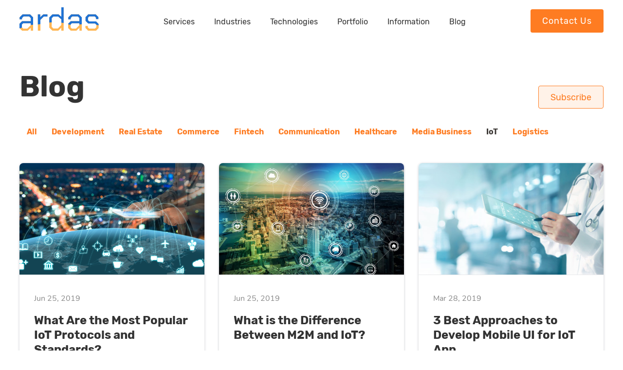

--- FILE ---
content_type: text/html; charset=UTF-8
request_url: https://ardas-it.com/blog?blogCategory=iot&page=2
body_size: 10696
content:

    
<!DOCTYPE html>
<html>
    <head>
                        <meta charset="UTF-8" />
            <meta name="viewport" content="width=device-width, initial-scale=1.0,  minimum-scale=1.0, maximum-scale=1.0, user-scalable=no">
            <meta name="format-detection" content="telephone=no">        

    <link rel="canonical" href="https://ardas-it.com/blog"  />
<meta name="description" content="Blog posts list…" />
<meta name="abstract" content="Blog posts list…" />
<meta name="summary" content="Blog posts list…" />
<meta name="url" content="https://ardas-it.com" />
<meta name="identifier-URL" content="https://ardas-it.com" />
<meta name="original-source" content="https://ardas-it.com/blog?blogCategory=iot&page=2" />
<meta name="author" content="Ardas International Inc." />
<meta name="owner" content="Ardas International Inc." />
<meta name="copyright" content="Ardas International Inc." />
<meta name="robots" content="index, follow" />
<meta property="og:title" content="Blog" />
<meta property="twitter:title" content="Blog" />
<meta property="og:description" content="Blog posts list…" />
<meta property="twitter:description" content="Blog posts list…" />
<meta property="og:url" content="https://ardas-it.com/blog?blogCategory=iot&page=2" />
<meta property="og:site_name" content="Ardas Group Software Development" />
<meta property="twitter:site" content="Ardas Group Software Development" />
<meta property="twitter:creator" content="Ardas International Inc." />
<meta property="og:phone_number" content="+380934093246" />

    <meta name="facebook-domain-verification" content="l6ckxp1l4pdm6up7ugpb9mmjr7y4nz" />
    <meta name="p:domain_verify" content="32da1abbe8811f3e83465cfb8704f085"/>
    <meta name="msvalidate.01" content="6534C2DB99129E2578D4B9A81970728A" />
        <title>Blog page-2</title>
        <link rel="icon" type="image/x-icon" href="/favicon.ico" />
       
                    <link rel="preload" as="font" href="/fonts/Rubik-Regular.woff2" crossorigin="anonymous">
            <link rel="preload" as="font" href="/fonts/Nunito-Regular.woff2" crossorigin="anonymous">
            <link rel="preload" as="font" href="/fonts/Rubik-Bold.woff2" crossorigin="anonymous">
        
        
                    <link href="/css/main-desktop.css" rel="stylesheet" type="text/css" media="all"/>
        
                                    <link href="/css/aos.css" rel="stylesheet" type="text/css" media="all"/>
                    
        
                                    <link rel="preload" href="/css/top-blog.css" as="style">
                <link href="/css/top-blog.css" rel="stylesheet" type="text/css" media="all"/>
            
        
        
        
                    <link href="/css/main-front.css" rel="preload" as="style" type="text/css" media="all"/>
        
                    <link href="/css/main-desktop.css" rel="stylesheet" type="text/css" media="all"/>
        
                    <script src="/js/main-front.js" async></script>
                <script type="text/javascript">
            (function(c,l,a,r,i,t,y){
                c[a]=c[a]||function(){(c[a].q=c[a].q||[]).push(arguments)};
                t=l.createElement(r);t.async=1;t.src="https://www.clarity.ms/tag/"+i;
                y=l.getElementsByTagName(r)[0];y.parentNode.insertBefore(t,y);
            })(window, document, "clarity", "script", "8k16tvkv8b");
        </script>

                           <link rel="preload" href="/js/main-front.js" as="script" type="text/css" media="all"/>
            <link rel="preload" href="/js/main-dynamic.js" as="script" type="text/css" media="all"/>
            <link rel="preload" href="/js/onepage.js" as="script" type="text/css" media="all"/>

            <!-- Google Tag Manager -->
            <script>(function(w,d,s,l,i){w[l]=w[l]||[];w[l].push({'gtm.start':
                        new Date().getTime(),event:'gtm.js'});var f=d.getElementsByTagName(s)[0],
                    j=d.createElement(s),dl=l!='dataLayer'?'&l='+l:'';j.async=true;j.src=
                    'https://www.googletagmanager.com/gtm.js?id='+i+dl;f.parentNode.insertBefore(j,f);
                })(window,document,'script','dataLayer','GTM-W3JL8B8');</script>
            <!-- End Google Tag Manager -->

            <script src='https://www.influ2.com/tracker?clid=ee3aa5cf-a39e-4634-a745-0fc660e60761' async></script>
                
                                    <link rel="prev" href="/blog?blogCategory=iot">
                <link rel="next" href="/blog?blogCategory=iot&amp;page=3">
    
    </head>
    <body class=" body-desktop default">
       
                    <!-- Google Tag Manager (noscript) -->
        <noscript><iframe src="https://www.googletagmanager.com/ns.html?id=GTM-W3JL8B8"
        height="0" width="0" style="display:none;visibility:hidden"></iframe></noscript>
        <!-- End Google Tag Manager (noscript) -->
                    <div id="main-wrapper" class="main-wrapper" ng-app="frontApp" ng-controller="FrontAppController as vm">
                <div class="mobile-menu-wrapper" data-ardas-mobile-menu>
                <div id="mobile-menu-shadow" class="mobile-menu-shadow" data-ng-class="{'visible': isMenuActive}" data-ng-click="isMenuActive = false"></div>

            <!-- Push Wrapper -->
            <!-- mp-menu -->
<nav id="mp-menu" class="mp-menu" style="left: -320px; position: fixed" data-ng-class="{'active': isMenuActive}">
    <div class="mp-level active">
        <div class="mp-top-bar">
            <div class="btn-cross" data-ng-click="isMenuActive = false"></div>
            <a href="/" class="home-logo"><img alt="Ardas Web Team" width="163" height="48" title="Ardas Web Team" src="/images/LOGO_Ardas_Ukraine.svg"></a>

        </div>
        <ul itemscope itemtype="http://www.schema.org/SiteNavigationElement" class="mp-level-list">
                        <li class="icon icon-arrow-left" data-ardas-mobile-menu-item>
                <a  class="icon" data-ng-click="isLevelActive = true" >
                                                                        <svg viewBox="0 0 42 42"><use xlink:href="#arrow-right-icon"></use></svg>
                                                                Services
                </a>
                                    <div class="mp-level" data-ng-class="{'active': isLevelActive}">
                        <a class="mp-back" data-ng-click="isLevelActive = false">
                            <svg viewBox="3 0 42 42"><use xlink:href="#arrow-left-icon"></use></svg>
                            Services
                        </a>
                        <ul>
                                                            <li><a class="  hidden " href="">Development Services</a></li>
                                                                    <li><a class="" href="/saas-development">SaaS development</a></li>
                                                                    <li><a class="" href="/mvp-development">Startup, MVP development</a></li>
                                                                    <li><a class="" href="/dedicated-software-development-team">Dedicated development team</a></li>
                                                                    <li><a class="" href="/custom-software-development">Custom software development</a></li>
                                                                    <li><a class="" href="/ai-consulting">AI consulting</a></li>
                                                                    <li><a class="" href="/ai-development-services">AI development</a></li>
                                                                    <li><a class="" href="/iot-development">IoT development</a></li>
                                                                                            <li><a class="  hidden " href="">Support &amp; Management</a></li>
                                                                    <li><a class="" href="/devops-services">DevOps services</a></li>
                                                                    <li><a class="" href="/cloud-optimization">Cloud optimization</a></li>
                                                                    <li><a class="" href="/cloud-migration">Cloud migration</a></li>
                                                                    <li><a class="" href="/data-science-services">Data science services</a></li>
                                                                    <li><a class="" href="/machine-learning-services">Machine learning services</a></li>
                                                                    <li><a class="" href="/ai-enterprise">Enterprise AI</a></li>
                                                                    <li><a class="" href="/quality-assurance-services">Quality assurance</a></li>
                                                                                            <li><a class="  hidden " href="">Strategy &amp; Design</a></li>
                                                                    <li><a class="" href="/product-discovery">Product discovery</a></li>
                                                                    <li><a class="" href="/front-end-ui-ux-design">UI/UX design</a></li>
                                                                    <li><a class="" href="/business-analysis">Business analysis</a></li>
                                                                                    </ul>
                    </div>
                            </li>
                        <li class="icon icon-arrow-left" data-ardas-mobile-menu-item>
                <a  class="icon" data-ng-click="isLevelActive = true" >
                                                                        <svg viewBox="0 0 42 42"><use xlink:href="#arrow-right-icon"></use></svg>
                                                                Industries
                </a>
                                    <div class="mp-level" data-ng-class="{'active': isLevelActive}">
                        <a class="mp-back" data-ng-click="isLevelActive = false">
                            <svg viewBox="3 0 42 42"><use xlink:href="#arrow-left-icon"></use></svg>
                            Industries
                        </a>
                        <ul>
                                                            <li><a class=" " href="/fintech-development">Fintech</a></li>
                                                                                            <li><a class=" " href="/transportation-logistics-software-development">Logistics</a></li>
                                                                                            <li><a class=" " href="/real-estate">Real estate</a></li>
                                                                                            <li><a class=" " href="/telecom">Telecom</a></li>
                                                                                            <li><a class=" " href="/healthcare">Healthcare</a></li>
                                                                                            <li><a class=" " href="/media-business">Media Business</a></li>
                                                                                            <li><a class=" " href="/retail-commerce">Retail &amp; Commerce</a></li>
                                                                                            <li><a class=" " href="/cross-platform-social-game-developments">Games &amp; Entertainment</a></li>
                                                                                            <li><a class=" " href="/elearning">eLearning</a></li>
                                                                                    </ul>
                    </div>
                            </li>
                        <li class="icon icon-arrow-left" data-ardas-mobile-menu-item>
                <a  class="icon" data-ng-click="isLevelActive = true" >
                                                                        <svg viewBox="0 0 42 42"><use xlink:href="#arrow-right-icon"></use></svg>
                                                                Technologies
                </a>
                                    <div class="mp-level" data-ng-class="{'active': isLevelActive}">
                        <a class="mp-back" data-ng-click="isLevelActive = false">
                            <svg viewBox="3 0 42 42"><use xlink:href="#arrow-left-icon"></use></svg>
                            Technologies
                        </a>
                        <ul>
                                                            <li><a class=" " href="/custom-java-development-services ">Java Development</a></li>
                                                                                            <li><a class=" " href="/front-end-development-services">Front-End</a></li>
                                                                                            <li><a class=" " href="/angular-development-services">Angular</a></li>
                                                                                            <li><a class=" " href="/react-js-development-services">React</a></li>
                                                                                            <li><a class=" " href="/vue-js-development-services">Vue.js</a></li>
                                                                                            <li><a class=" " href="/technologies">All technologies</a></li>
                                                                                    </ul>
                    </div>
                            </li>
                        <li class="icon icon-arrow-left" data-ardas-mobile-menu-item>
                <a  itemprop="url" href="/portfolio" >
                                        Portfolio
                </a>
                            </li>
                        <li class="icon icon-arrow-left" data-ardas-mobile-menu-item>
                <a  class="icon" data-ng-click="isLevelActive = true" >
                                                                        <svg viewBox="0 0 42 42"><use xlink:href="#arrow-right-icon"></use></svg>
                                                                Information
                </a>
                                    <div class="mp-level" data-ng-class="{'active': isLevelActive}">
                        <a class="mp-back" data-ng-click="isLevelActive = false">
                            <svg viewBox="3 0 42 42"><use xlink:href="#arrow-left-icon"></use></svg>
                            Information
                        </a>
                        <ul>
                                                            <li><a class=" " href="/about-us">About us</a></li>
                                                                                            <li><a class=" " href="/open-positions">Сareers</a></li>
                                                                                            <li><a class=" " href="/partnership">Partnership</a></li>
                                                                                    </ul>
                    </div>
                            </li>
                        <li class="icon icon-arrow-left" data-ardas-mobile-menu-item>
                <a  itemprop="url" href="/blog" >
                                                                                    Blog
                </a>
                                    <div class="mp-level" data-ng-class="{'active': isLevelActive}">
                        <a class="mp-back" data-ng-click="isLevelActive = false">
                            <svg viewBox="3 0 42 42"><use xlink:href="#arrow-left-icon"></use></svg>
                            Blog
                        </a>
                        <ul>
                                                            <li><a class=" " href="/blog">All</a></li>
                                                                                            <li><a class=" " href="/blog?blogCategory=e-commerce">Commerce</a></li>
                                                                                            <li><a class=" " href="/blog?blogCategory=fintech">Fintech</a></li>
                                                                                            <li><a class=" " href="/blog?blogCategory=logistics">Logistics</a></li>
                                                                                            <li><a class=" " href="/blog?blogCategory=healthcare">Healthcare</a></li>
                                                                                            <li><a class=" " href="/blog?blogCategory=communication">Communication</a></li>
                                                                                            <li><a class=" " href="/blog?blogCategory=real_estate">Real Estate</a></li>
                                                                                            <li><a class=" " href="/blog?blogCategory=media_business">Media  Business</a></li>
                                                                                            <li><a class=" " href="/blog?blogCategory=iot">IoT</a></li>
                                                                                            <li><a class=" " href="/blog?blogCategory=development">Development</a></li>
                                                                                    </ul>
                    </div>
                            </li>
                        <li itemprop="name" class="icon icon-arrow-left contact-us-menu-item">
                <a itemprop="url" class="" href="https://ardas-it.com/contact-us">Contact Us</a>
            </li>
        </ul>
    </div>
</nav>





<!-- /mp-menu -->


                                                    <header id="global-header">
    <div class="container">
        <a id="menu-trigger" class="menu-trigger" data-ng-click="isMenuActive = true">
            <svg viewBox="0 3 42 36" class="icon menu-icon">
                <use xlink:href="#menu-icon" x="0" y="0" width="42" height="42"></use>
            </svg>
        </a>

        <a class="header-logo" href="/">
            <img alt="Ardas Web Team" title="Ardas Web Team" width="124" height="35" src="/images/LOGO_Ardas_Ukraine.svg">

        </a>

        <nav id="header-menu">
    <ul class="sf-menu" itemscope itemtype="http://www.schema.org/SiteNavigationElement">
                    
        <li itemprop="name" class="">
            <a itemprop="url" class="header-menu_link" href= /# >Services</a>
                                            <ul style="display: none;"  class="header-menu_category_wrap" >
                                                                        <li class="header-menu_category">
                                <ul>
                                    <li class="header-menu_category-name">Development Services</li>
                                                                            <li class="">
                                            <a  class="header-menu_under-link" href="/saas-development">SaaS development</a>
                                        </li>
                                                                            <li class="">
                                            <a  class="header-menu_under-link" href="/mvp-development">Startup, MVP development</a>
                                        </li>
                                                                            <li class="">
                                            <a  class="header-menu_under-link" href="/dedicated-software-development-team">Dedicated development team</a>
                                        </li>
                                                                            <li class="">
                                            <a  class="header-menu_under-link" href="/custom-software-development">Custom software development</a>
                                        </li>
                                                                            <li class="">
                                            <a  class="header-menu_under-link" href="/ai-consulting">AI consulting</a>
                                        </li>
                                                                            <li class="">
                                            <a  class="header-menu_under-link" href="/ai-development-services">AI development</a>
                                        </li>
                                                                            <li class="">
                                            <a  class="header-menu_under-link" href="/iot-development">IoT development</a>
                                        </li>
                                                                    </ul>
                            </li>
                                                                                                <li class="header-menu_category">
                                <ul>
                                    <li class="header-menu_category-name">Support &amp; Management</li>
                                                                            <li class="">
                                            <a  class="header-menu_under-link" href="/devops-services">DevOps services</a>
                                        </li>
                                                                            <li class="">
                                            <a  class="header-menu_under-link" href="/cloud-optimization">Cloud optimization</a>
                                        </li>
                                                                            <li class="">
                                            <a  class="header-menu_under-link" href="/cloud-migration">Cloud migration</a>
                                        </li>
                                                                            <li class="">
                                            <a  class="header-menu_under-link" href="/data-science-services">Data science services</a>
                                        </li>
                                                                            <li class="">
                                            <a  class="header-menu_under-link" href="/machine-learning-services">Machine learning services</a>
                                        </li>
                                                                            <li class="">
                                            <a  class="header-menu_under-link" href="/ai-enterprise">Enterprise AI</a>
                                        </li>
                                                                            <li class="">
                                            <a  class="header-menu_under-link" href="/quality-assurance-services">Quality assurance</a>
                                        </li>
                                                                    </ul>
                            </li>
                                                                                                <li class="header-menu_category">
                                <ul>
                                    <li class="header-menu_category-name">Strategy &amp; Design</li>
                                                                            <li class="">
                                            <a  class="header-menu_under-link" href="/product-discovery">Product discovery</a>
                                        </li>
                                                                            <li class="">
                                            <a  class="header-menu_under-link" href="/front-end-ui-ux-design">UI/UX design</a>
                                        </li>
                                                                            <li class="">
                                            <a  class="header-menu_under-link" href="/business-analysis">Business analysis</a>
                                        </li>
                                                                    </ul>
                            </li>
                                                            </ul>
            
        </li>
                    
        <li itemprop="name" class="">
            <a itemprop="url" class="header-menu_link" href= /# >Industries</a>
                                            <ul style="display: none;" >
                                                                        <li class="">
                                <a  class="header-menu_under-link" href="/fintech-development">Fintech</a>
                            </li>
                                                                                                <li class="">
                                <a  class="header-menu_under-link" href="/transportation-logistics-software-development">Logistics</a>
                            </li>
                                                                                                <li class="">
                                <a  class="header-menu_under-link" href="/real-estate">Real estate</a>
                            </li>
                                                                                                <li class="">
                                <a  class="header-menu_under-link" href="/telecom">Telecom</a>
                            </li>
                                                                                                <li class="">
                                <a  class="header-menu_under-link" href="/healthcare">Healthcare</a>
                            </li>
                                                                                                <li class="">
                                <a  class="header-menu_under-link" href="/media-business">Media Business</a>
                            </li>
                                                                                                <li class="">
                                <a  class="header-menu_under-link" href="/retail-commerce">Retail &amp; Commerce</a>
                            </li>
                                                                                                <li class="">
                                <a  class="header-menu_under-link" href="/cross-platform-social-game-developments">Games &amp; Entertainment</a>
                            </li>
                                                                                                <li class="">
                                <a  class="header-menu_under-link" href="/elearning">eLearning</a>
                            </li>
                                                            </ul>
            
        </li>
                    
        <li itemprop="name" class="">
            <a itemprop="url" class="header-menu_link" href= /# >Technologies</a>
                                            <ul style="display: none;" >
                                                                        <li class="">
                                <a  class="header-menu_under-link" href="/custom-java-development-services ">Java Development</a>
                            </li>
                                                                                                <li class="">
                                <a  class="header-menu_under-link" href="/front-end-development-services">Front-End</a>
                            </li>
                                                                                                <li class="">
                                <a  class="header-menu_under-link" href="/angular-development-services">Angular</a>
                            </li>
                                                                                                <li class="">
                                <a  class="header-menu_under-link" href="/react-js-development-services">React</a>
                            </li>
                                                                                                <li class="">
                                <a  class="header-menu_under-link" href="/vue-js-development-services">Vue.js</a>
                            </li>
                                                                                                <li class="">
                                <a  class="header-menu_under-link" href="/technologies">All technologies</a>
                            </li>
                                                            </ul>
            
        </li>
                    
        <li itemprop="name" class="">
            <a itemprop="url" class="header-menu_link" href= /portfolio >Portfolio</a>
            
        </li>
                    
        <li itemprop="name" class="">
            <a itemprop="url" class="header-menu_link" href= /# >Information</a>
                                            <ul style="display: none;" >
                                                                        <li class="">
                                <a  class="header-menu_under-link" href="/about-us">About us</a>
                            </li>
                                                                                                <li class="">
                                <a  class="header-menu_under-link" href="/open-positions">Сareers</a>
                            </li>
                                                                                                <li class="">
                                <a  class="header-menu_under-link" href="/partnership">Partnership</a>
                            </li>
                                                            </ul>
            
        </li>
                    
        <li itemprop="name" class="">
            <a itemprop="url" class="header-menu_link" href= /blog >Blog</a>
                                            <ul style="display: none;" >
                                                                        <li class="">
                                <a  class="header-menu_under-link" href="/blog">All</a>
                            </li>
                                                                                                <li class="">
                                <a  class="header-menu_under-link" href="/blog?blogCategory=e-commerce">Commerce</a>
                            </li>
                                                                                                <li class="">
                                <a  class="header-menu_under-link" href="/blog?blogCategory=fintech">Fintech</a>
                            </li>
                                                                                                <li class="">
                                <a  class="header-menu_under-link" href="/blog?blogCategory=logistics">Logistics</a>
                            </li>
                                                                                                <li class="">
                                <a  class="header-menu_under-link" href="/blog?blogCategory=healthcare">Healthcare</a>
                            </li>
                                                                                                <li class="">
                                <a  class="header-menu_under-link" href="/blog?blogCategory=communication">Communication</a>
                            </li>
                                                                                                <li class="">
                                <a  class="header-menu_under-link" href="/blog?blogCategory=real_estate">Real Estate</a>
                            </li>
                                                                                                <li class="">
                                <a  class="header-menu_under-link" href="/blog?blogCategory=media_business">Media  Business</a>
                            </li>
                                                                                                <li class="">
                                <a  class="header-menu_under-link" href="/blog?blogCategory=iot">IoT</a>
                            </li>
                                                                                                <li class="">
                                <a  class="header-menu_under-link" href="/blog?blogCategory=development">Development</a>
                            </li>
                                                            </ul>
            
        </li>
            </ul>
</nav>




        <div itemprop="name" class=" contact-us-menu-item">
            <a itemprop="url" href="https://ardas-it.com/contact-us" class="contact-us-link">Contact Us</a>
        </div>
    </div>
</header>
                        
                        <main>
                                                            <header class="clearfix blog-list-header has-header-indent">
        <div class="container">
            <div class="row equal">
                <div class="col-lg-12 col-md-12 col-sm-12 col-xs-12">
                    <div class="section-promo promo" id="promo-header">
                        <h1 class="pt-8 pt-md-16">Blog</h1>

                                                    <a class="page-button-secondary subscribe-button" href="javascript:void(0)" ng-click="vm.openSubscribePopup()">Subscribe</a>
                                            </div>
                </div>
            </div>
        </div>
    </header>

    <section class="blog-menu">
        <div class="container">
            <div class="row">
                <div class="col-lg-12 col-md-12 col-sm-12 col-xs-12">
                    <div class="blog-menu-list-wrap">
                        <div class="blog-menu-list">

                            <div class="list__item ">
                                <div class="list__item-li">
                                    <a href="/blog">All</a>
                                </div>
                            </div>
                                                            <div class="list__item ">
                                    <div class="list__item-li">
                                                                                <a href="/blog?blogCategory=development">Development</a>
                                    </div>
                                </div>
                                                            <div class="list__item ">
                                    <div class="list__item-li">
                                                                                <a href="/blog?blogCategory=real_estate">Real Estate</a>
                                    </div>
                                </div>
                                                            <div class="list__item ">
                                    <div class="list__item-li">
                                                                                <a href="/blog?blogCategory=commerce">Commerce</a>
                                    </div>
                                </div>
                                                            <div class="list__item ">
                                    <div class="list__item-li">
                                                                                <a href="/blog?blogCategory=fintech">Fintech</a>
                                    </div>
                                </div>
                                                            <div class="list__item ">
                                    <div class="list__item-li">
                                                                                <a href="/blog?blogCategory=communication">Communication</a>
                                    </div>
                                </div>
                                                            <div class="list__item ">
                                    <div class="list__item-li">
                                                                                <a href="/blog?blogCategory=healthcare">Healthcare</a>
                                    </div>
                                </div>
                                                            <div class="list__item ">
                                    <div class="list__item-li">
                                                                                <a href="/blog?blogCategory=media_business">Media  Business</a>
                                    </div>
                                </div>
                                                            <div class="list__item active">
                                    <div class="list__item-li">
                                                                                <a href="/blog?blogCategory=iot">IoT</a>
                                    </div>
                                </div>
                                                            <div class="list__item ">
                                    <div class="list__item-li">
                                                                                <a href="/blog?blogCategory=logistics">Logistics</a>
                                    </div>
                                </div>
                            
                        </div>
                    </div>
                </div>
            </div>
        </div>
    </section>
    <section id="section-content" class="main-section post posts-list">
        <div class="container">
            <div class="row">
                <div class="col-lg-12 col-md-12 col-sm-12 col-xs-12">
                    <div class="blog-list">
                        <div id="data-container">
                                                        <div class="row blog-grid ">
                                                                                                                    <div class="col-md-4 col-sm-6 col-xs-12 blog-grid-item">
                                                <div class="post-list-item clearfix">
                                                                                                            <div class="post-list-image">
                                                            <a href="/what-are-the-most-popular-iot-protocols-and-standards" style="background-image: url(/uploads/images/blogs/IoT_03_cabecera-1.jpg)">
                                                            </a>
                                                        </div>
                                                                                                        <div class="post-list-item-description">
                                                        <div class="post-list-date">Jun 25, 2019</div>
                                                        <h4 class="mt-16 mb-16"><a href="/what-are-the-most-popular-iot-protocols-and-standards" style=" -moz-box-orient: vertical; -webkit-box-orient: vertical;">What Are the Most Popular IoT Protocols and Standards?</a></h4>
                                                        <div class="post-list-teaser-text" style=" -moz-box-orient: vertical; -webkit-box-orient: vertical;">Internet of Things protocols set communication standards for interconnectivity. This post is an in-depth review of the most common IoT protocols.</div>
                                                    </div>
                                                </div>
                                            </div>
                                                                                                                                                            <div class="col-md-4 col-sm-6 col-xs-12 blog-grid-item">
                                                <div class="post-list-item clearfix">
                                                                                                            <div class="post-list-image">
                                                            <a href="/what-is-the-difference-between-m2m-and-iot" style="background-image: url(/uploads/images/blogs/https___blogs-images.forbes.com_louiscolumbus_files_2018_11_IoT-Intelligence-.jpg)">
                                                            </a>
                                                        </div>
                                                                                                        <div class="post-list-item-description">
                                                        <div class="post-list-date">Jun 25, 2019</div>
                                                        <h4 class="mt-16 mb-16"><a href="/what-is-the-difference-between-m2m-and-iot" style=" -moz-box-orient: vertical; -webkit-box-orient: vertical;">What is the Difference Between M2M and IoT?</a></h4>
                                                        <div class="post-list-teaser-text" style=" -moz-box-orient: vertical; -webkit-box-orient: vertical;">M2M and IoT are the two most well known remote access technologies. In this post, we’ll outline the difference between them and help you choose the best fit for yourself.</div>
                                                    </div>
                                                </div>
                                            </div>
                                                                                                                                                            <div class="col-md-4 col-sm-6 col-xs-12 blog-grid-item">
                                                <div class="post-list-item clearfix">
                                                                                                            <div class="post-list-image">
                                                            <a href="/3-best-approaches-to-develop-mobile-ui-for-iot-app" style="background-image: url(/uploads/images/blogs/medicine-doctor-stethoscope-touching-icon-medical-network-connection_34200-294.jpg)">
                                                            </a>
                                                        </div>
                                                                                                        <div class="post-list-item-description">
                                                        <div class="post-list-date">Mar 28, 2019</div>
                                                        <h4 class="mt-16 mb-16"><a href="/3-best-approaches-to-develop-mobile-ui-for-iot-app" style=" -moz-box-orient: vertical; -webkit-box-orient: vertical;">3 Best Approaches to Develop Mobile UI for IoT App</a></h4>
                                                        <div class="post-list-teaser-text" style=" -moz-box-orient: vertical; -webkit-box-orient: vertical;">This article shows each approach in detail and gives you helpful hints on when to apply each approach.</div>
                                                    </div>
                                                </div>
                                            </div>
                                                                                                                                                            <div class="col-md-4 col-sm-6 col-xs-12 blog-grid-item">
                                                <div class="post-list-item clearfix">
                                                                                                            <div class="post-list-image">
                                                            <a href="/creating-a-remote-camera-control-system-as-an-iot-app" style="background-image: url(/uploads/images/blogs/OGA5I20.jpg)">
                                                            </a>
                                                        </div>
                                                                                                        <div class="post-list-item-description">
                                                        <div class="post-list-date">Mar 28, 2019</div>
                                                        <h4 class="mt-16 mb-16"><a href="/creating-a-remote-camera-control-system-as-an-iot-app" style=" -moz-box-orient: vertical; -webkit-box-orient: vertical;">What Does it Take to Create IoT-based Remote Camera Control System</a></h4>
                                                        <div class="post-list-teaser-text" style=" -moz-box-orient: vertical; -webkit-box-orient: vertical;">This article contains details on what an IoT-based remote camera control system should be and how it should be developed ✅ </div>
                                                    </div>
                                                </div>
                                            </div>
                                                                                                                                                            <div class="col-md-4 col-sm-6 col-xs-12 blog-grid-item">
                                                <div class="post-list-item clearfix">
                                                                                                            <div class="post-list-image">
                                                            <a href="/iot-based-post-fracture-rehabilitation-control-system" style="background-image: url(/uploads/images/blogs/analysis-business-businesswoman-955447_1.jpg)">
                                                            </a>
                                                        </div>
                                                                                                        <div class="post-list-item-description">
                                                        <div class="post-list-date">Mar 28, 2019</div>
                                                        <h4 class="mt-16 mb-16"><a href="/iot-based-post-fracture-rehabilitation-control-system" style=" -moz-box-orient: vertical; -webkit-box-orient: vertical;">IoT-based Post-Fracture Rehabilitation Control System</a></h4>
                                                        <div class="post-list-teaser-text" style=" -moz-box-orient: vertical; -webkit-box-orient: vertical;">An IoT-based post-fracture rehabilitation control system can revolutionize physiotherapy health care ✅ This article shows the importance of the service and gives you a top-level view on how to make this into an app.</div>
                                                    </div>
                                                </div>
                                            </div>
                                                                                                                                                            <div class="col-md-4 col-sm-6 col-xs-12 blog-grid-item">
                                                <div class="post-list-item clearfix">
                                                                                                            <div class="post-list-image">
                                                            <a href="/creating-a-real-time-ecg-monitoring-system-as-an-iot-app" style="background-image: url(/uploads/images/blogs/ildefonso-polo-700782-unsplash.jpg)">
                                                            </a>
                                                        </div>
                                                                                                        <div class="post-list-item-description">
                                                        <div class="post-list-date">Mar 28, 2019</div>
                                                        <h4 class="mt-16 mb-16"><a href="/creating-a-real-time-ecg-monitoring-system-as-an-iot-app" style=" -moz-box-orient: vertical; -webkit-box-orient: vertical;">What Does It Take to Create IoT-based ECG Monitoring System</a></h4>
                                                        <div class="post-list-teaser-text" style=" -moz-box-orient: vertical; -webkit-box-orient: vertical;">An IoT-based ECG monitoring system is a revolutionary invention that can help monitor heart health ✅ This is a proactive approach to patient care which can aid in revealing life-threatening heart diseases.</div>
                                                    </div>
                                                </div>
                                            </div>
                                                                                                    </div>
                                                    </div>
                    </div>
                                            <div id="pagination-container" class="pagination-container paginationjs-theme-blue paginationjs-small">
                            	
	<div class="pagination">
		<ul>
			<li class="">
				<a href="/blog?blogCategory=iot">«</a>
			</li>

			<li class="">
				<a href="/blog?blogCategory=iot">‹</a>
			</li>

												<li class="">
						<a href="/blog?blogCategory=iot">1</a>
					</li>
									<li class="active">
						<a href="/blog?blogCategory=iot&amp;page=2">2</a>
					</li>
									<li class="">
						<a href="/blog?blogCategory=iot&amp;page=3">3</a>
					</li>
							
			<li class="">
				<a href="/blog?blogCategory=iot&amp;page=3">›</a>
			</li>

			<li class="">
				<a href="/blog?blogCategory=iot&amp;page=3">»</a>
			</li>
		</ul>
	</div>

                        </div>
                                    </div>
            </div>
        </div>
    </section>

    <div class="page-section page-section-white section-white">
        <div class="section-container container">
        <div class="pt-30 pb-60" id="contact-form">
<div class="row ">
<div class="col-md-12">
<div class="ardas-form-wrapper pt-0 pt-sm-15 pt-md-30 pl-24 pr-24 pl-sm-60 pr-sm-60 pl-lg-0 pr-lg-0 pb-30 test">
<div class="row mt-0 equal">
<div class="col-md-5 col-md-offset-1">
<div class="ardas-form-info">
<h3 class="mt-32">Get Insights from Real SaaS Builds</h3>

<p class="text-grey">Enjoyed the read?&nbsp;We write these case studies and articles to share what works &mdash; and what doesn&rsquo;t &mdash; in real SaaS delivery. Got a challenge of your own? Let&rsquo;s talk tech.</p>

<div class="row mt-0 pt-0 pt-md-26 pb-30 pb-md-20 h-100">&nbsp;
<div class="col-md-12 col-sm-6">
<div class="head-sales"><img alt="" class="head-sales-photo" src="/uploads/images/page/photo-andrew.jpg" />
<div class="head-sales-info">
<div class="head-sales-name">Andrii<br />
Ryzhokhin</div>

<div class="head-sales-position">Chief Executive Officer</div>
</div>
</div>
</div>
</div>
</div>
</div>

<div class="col-md-5 ">
<div class="ardas-form-field">
<div class="ng-isolate-scope" contact-form=""></div>
</div>
</div>
</div>
</div>
</div>
</div>
</div>
    </div>
    </div>

    <script type="text/ng-template" id="openSubscribePopup.html">
    <div class="modal-header">
        <button class="close-modal" data-ng-click="vm.close()">
            <svg viewBox="5 5 32 32" class="icon close-icon"><use xlink:href="#close-icon" x="0" y="0"></use></svg>
        </button>
    </div>
    <div class="modal-body subscribe-modal">

        <div class="ng-hide error-message" ng-show="vm.subscribeStatus == 'error'">Error! Try later.</div>
        <div class="ng-hide success-message pt-0 pb-0" ng-show="vm.subscribeStatus == 'success'">
            <div style="text-align: center">
                <svg width="64" height="64" viewBox="0 0 64 64" fill="none" xmlns="http://www.w3.org/2000/svg">
                    <mask id="mask0" mask-type="alpha" maskUnits="userSpaceOnUse" x="4" y="3" width="60" height="57">
                        <path d="M44.2371 7.30316C44.5509 7.45888 44.8309 7.67488 45.0612 7.93882C45.2915 8.20276 45.4675 8.50947 45.5793 8.84145C45.6911 9.17343 45.7363 9.52418 45.7125 9.87365C45.6888 10.2231 45.5964 10.5645 45.4406 10.8783C45.2849 11.192 45.0689 11.4721 44.805 11.7024C44.541 11.9327 44.2343 12.1087 43.9024 12.2205C43.5704 12.3322 43.2196 12.3775 42.8702 12.3537C42.5207 12.3299 42.1793 12.2375 41.8655 12.0818C37.3143 9.82712 32.1281 9.19951 27.1704 10.3035C22.2127 11.4075 17.7828 14.1765 14.6184 18.1494C11.454 22.1223 9.74603 27.0593 9.77891 32.1383C9.81178 37.2173 11.5835 42.1317 14.7991 46.0633C18.0147 49.9949 22.4801 52.7063 27.4516 53.746C32.4231 54.7858 37.6008 54.0911 42.1225 51.7776C46.6441 49.4642 50.2369 45.6716 52.3024 41.0315C54.3679 36.3913 54.7815 31.1836 53.4744 26.2756C53.2929 25.5919 53.3904 24.8642 53.7455 24.2524C54.1005 23.6406 54.6841 23.1949 55.3678 23.0134C56.0514 22.8319 56.7792 22.9294 57.391 23.2844C58.0028 23.6395 58.4485 24.223 58.63 24.9067C60.251 30.9926 59.7384 37.4501 57.1774 43.204C54.6165 48.9579 50.1618 53.6608 44.5551 56.5298C38.9484 59.3987 32.5282 60.2604 26.3634 58.9715C20.1987 57.6826 14.6615 54.3207 10.6739 49.4458C6.68631 44.5709 4.489 38.4771 4.44785 32.1792C4.40671 25.8813 6.52422 19.7593 10.4478 14.8327C14.3713 9.90612 19.8641 6.47223 26.0115 5.10286C32.1589 3.73349 38.5899 4.51128 44.2335 7.30672L44.2371 7.30316ZM59.4442 4.33783C59.9469 3.85183 60.6204 3.58273 61.3196 3.58847C62.0188 3.59421 62.6878 3.87435 63.1824 4.36854C63.6771 4.86273 63.9578 5.53143 63.9642 6.23063C63.9706 6.92982 63.7022 7.60355 63.2166 8.10672L31.1491 40.1778C30.6491 40.6772 29.9713 40.9577 29.2646 40.9577C28.558 40.9577 27.8802 40.6772 27.3802 40.1778L18.1926 30.9867C17.9381 30.7406 17.7351 30.4463 17.5955 30.1208C17.4559 29.7954 17.3825 29.4455 17.3795 29.0914C17.3766 28.7373 17.4443 28.3862 17.5785 28.0586C17.7128 27.7309 17.9109 27.4333 18.1614 27.183C18.4119 26.9327 18.7097 26.7349 19.0375 26.6009C19.3653 26.467 19.7165 26.3997 20.0705 26.4029C20.4246 26.4062 20.7745 26.4799 21.0998 26.6198C21.4251 26.7597 21.7192 26.963 21.9651 27.2178L29.2646 34.5138L59.4442 4.33427V4.33783Z"
                              fill="white"/>
                    </mask>
                    <g mask="url(#mask0)">
                        <path fill-rule="evenodd" clip-rule="evenodd" d="M0 0H64V64H0V0Z" fill="#FE7C22"/>
                    </g>
                </svg>
            </div>
            <h3 class="mt-5">Your message was sent</h3>
            <p class="text-grey">We are already processing your request and will get in touch with you asap.<br> Thank you for your patience.</p>
        </div>

        <form ng-if="vm.subscribeStatus !== 'success'"
              method="post" id="subscribe-form" name="subscribeForm" novalidate="novalidate"
              class="ardas-form inline-subscribe-form" >
            <h4 class="title pb-20">The most trending news and unique experience by email every week</h4>
            <div class="top-input-error error ng-hide" ng-show="submitted">
                <span ng-show="subscribeForm.subscribeEmail.$error.required">Well... without your address this will be hardly possible :)</span>
                <span ng-show="!subscribeForm.subscribeEmail.$error.required &&
                (subscribeForm.subscribeEmail.$error.email || subscribeForm.subscribeEmail.$invalid)">No, no! This will not work. We need something real, please!</span>
            </div>

            <div class="united-inputs">
                <div class="row">
                    <div class="form-group col-sm-8">
                        <label>Email</label>
                        <input type="email" id="subscribe-email" name="subscribeEmail" class="form-control input-lg"
                               required placeholder="Enter Your Email Here"
                               ng-model="vm.formData.email"
                               ng-pattern="/^(([^<>()\[\]\.,;:\s@\']+(\.[^<>()\[\]\.,;:\s@\']+)*)|(\'.+\'))@(([^<>()[\]\.,;:\s@\']+\.)+[^<>()[\]\.,;:\s@\']{2,})$/i"
                               ng-class="(submitted && (subscribeForm.subscribeEmail.$error.required || subscribeForm.subscribeEmail.$invalid)) ? 'error-input' : ''">
                    </div>
                    <div class="form-group col-sm-4 pt-0 pt-md-27">
                        <button class="subscribe-btn" title="Subscribe"
                                ng-click="(subscribeForm.$valid) ? vm.submit() : submitted = true">
                            <span>Subscribe</span>
                        </button>
                    </div>
                </div>


            </div>

            <div class="form-description">We will keep your email address safe. No SPAM, no boring stuff.</div>

        </form>
    </div>
</script>

                        </main>

                                                    <footer class="clearfix site-footer">
                                <div class="container">
    <div class="row pt-28 pt-md-90 pb-37">
<div class="col-lg-3 col-md-3 col-sm-12 col-xs-12"><a href="/"><img alt="" class="logo" src="/uploads/images/logos/logo-ardas-white.png" /> </a></div>

<div class="col-lg-3 col-md-3 col-sm-4 col-xs-12">
<div class="row">
<div class="col-md-12 col-sm-12 col-xs-6">
<h4>Information</h4>

<ul class="mb-lg-85">
	<li><a href="/about-us">About us </a></li>
	<li><a href="/open-positions">Careers</a></li>
	<li><a href="/partnership">Partnership</a></li>
	<li><a href="/contact-us">Contact us</a></li>
</ul>
</div>
</div>
</div>

<div class="col-lg-3 col-md-3 col-sm-4 col-xs-6">
<h4><a href="/cross-platform-social-game-developments">Services</a></h4>

<ul>
	<li><a href="https://ardas-it.com/saas-development">SaaS Development</a></li>
	<li><a href="/startups">Startup Development </a></li>
	<li><a href="/business-analysis">Business Analysis</a></li>
	<li><a href="/custom-software-development">Custom Software Development </a></li>
	<li><a href="/quality-assurance-services">Quality Assurance </a></li>
	<li><a href="https://stripo.email">Email Template Builder</a></li>
	<li><a href="https://ardas-it.com/dedicated-software-development-team">Dedicated Team</a></li>
	<li><a href="https://ardas-it.com/ai-development-services ">AI Development</a></li>
</ul>
</div>

<div class="col-lg-3 col-md-3 col-sm-4 col-xs-6">
<h4>Industries</h4>

<ul>
	<li><a href="/fintech">Fintech</a></li>
	<li><a href="https://ardas-it.com/transportation-logistics-software-development">Logistics</a></li>
	<li><a href="/real-estate">Real Estate</a></li>
	<li><a href="/instant-communication-messaging">Communication</a></li>
	<li><a href="/healthcare">Healthcare</a></li>
	<li><a href="/media-business">Media Business</a></li>
	<li><a href="/retail-commerce">Retail &amp; Commerce </a></li>
	<li><a href="/elearning">eLearning</a></li>
</ul>
</div>
</div>

<div class="row">
<div class="col-sm-4 col-md-3 hidden-xs">
<div class="socials"><a class="rds_hl_nofollow" href="https://www.youtube.com/watch?v=q1nhPVESpsQ" rel="nofollow" target="_blank"><i class="fa fa-youtube"></i></a> <a class="rds_hl_nofollow" href="https://www.linkedin.com/company/ardas" rel="nofollow" target="_blank"><i class="fa fa-linkedin"></i></a> <a class="rds_hl_nofollow" href="https://www.instagram.com/ardasit_com/" rel="nofollow" target="_blank"><i aria-hidden="true" class="fa fa-instagram"></i></a></div>
</div>

<div class="col-sm-8 col-md-12">
<div class="location-title">Contact our local partners</div>

<div class="row">
<div class="col-lg-3 col-md-3 col-sm-6 col-xs-12">
<p class="mb-lg-40"><strong>USA, California</strong></p>

<ul>
	<li>1597 W Austyn Dr,<br />
	San Pedro, Ca, 90732</li>
	<li><a href="tel:+19163174339">+1 949 755 9183</a></li>
	<li><a href="mailto:anna@ardas-it.com​">andrew@ardas-it.com​ ​ </a></li>
</ul>
</div>

<div class="col-lg-3 col-md-3 col-sm-6 col-xs-12">
<p class="mb-lg-40"><strong>Ukraine, Ardas R&amp;D Office</strong></p>

<ul>
	<li>Dnipro, Evropeiska st, 9a, 49000</li>
	<li><a href="tel:+33660817116">+380 95 699 42 29 </a></li>
	<li><a href="mailto:lionel@ardas-it.com">evelina.kholostenko@ardas.biz</a>&nbsp;</li>
</ul>
</div>
</div>

<div class="row">
<div class="col-lg-3 col-md-3 col-sm-6 col-xs-12">
<p class="mb-md-40">&nbsp;</p>
</div>
</div>
</div>
<script type="application/ld+json">
        {
            "@context": "http://schema.org",
            "@type": "Organization",
            "url": "https://ardas-it.com",
            "contactPoint": [{
                "@type": "ContactPoint",
                "telephone": "+1-949-755-9183",
                "contactType": "customer service",
                "areaServed" : "US"
            }, {
                "@type": "ContactPoint",
                "telephone": " +38(093)409-32-46",
                "contactType": "customer service",
                "areaServed" : "UA"
            }]
        }
    </script></div>
    <div class="row footer-bottom">
        <div class="col-lg-6 col-md-6 col-sm-8 col-xs-12">
            <div class="copyright mt-24 mt-md-0">© 2005 - 2026 Ardas International Inc.<br> All Rights Reserved </div>
        </div>
        <div class="hidden-sm hidden-md hidden-lg col-xs-12">
            <div class="socials">
                <a target="_blank" href="https://www.facebook.com/ardasgroupinc" rel="nofollow"><i class="fa fa-facebook"></i></a>
                <a target="_blank" href="https://www.linkedin.com/company/ardas" rel="nofollow"><i class="fa fa-linkedin"></i></a>
                <a target="_blank" href="https://www.instagram.com/ardasit_com/" rel="nofollow"><i class="fa fa-instagram" aria-hidden="true"></i></a>
            </div>
        </div>
        <div class="col-lg-6 col-md-6 col-sm-4 col-xs-12 text-left text-lg-right">
            <div class="clutch-widget mt-70 mt-md-0 mb-34 mb-md-0" data-clutchcompany-id="61319" data-darkbg="1" data-height="50" data-url="https://widget.clutch.co" data-widget-type="2">
                <iframe frameborder="0" height="50px" id="iframe-0.7447495839995446" scrolling="no" src="https://widget.clutch.co/widgets/get/2/darkbg?ref_domain=ardas-it.com&amp;uid=61319" width="100%"></iframe>
            </div>
        </div>
    </div>

    <!-- Add BlogPosting microdata-->
    
</div>
                            </footer>
                        
        </div>
    </div>

            
        <link href="/css/pagination.css" rel="stylesheet" type="text/css" media="all"/>
                

        <script src="/js/main-desktop.js" ></script>

    
            <script src="/js/utils.js" ></script>
    

                         <script src="/js/main-dynamic.js"></script>
            
    
        <script>
        var captchaKey = '6Le5zU4UAAAAAK2f4lcOgKdYjMeRoTKn4_pQaY5v';
        var openPositionList = "Manual QA Engineer,Java Developer,PHP Developer,.NET Developer,Project Manager,Business Analyst,SMM Manager,Technical Support Engineer,Content Writer,Middle DevOps Engineer,Chief Marketing Officer,Senior Front-end (Angular) Developer";
    </script>
    <script type="text/javascript">
        jQuery(document).ready(function() {
		jQuery('ul.sf-menu').superfish();
	});

    </script>

    <!--End of Zopim Live Chat Script-->

        <svg xmlns="http://www.w3.org/2000/svg" xmlns:xlink="http://www.w3.org/1999/xlink" version="1.1"
     width="42" height="42" viewBox="0 0 42 42" id="svg-defs">
    <defs>
        <g id="close-icon">
            <line x1="15" y1="15" x2="27" y2="27"></line>
            <line x1="15" y1="27" x2="27" y2="15"></line>
        </g>

        <g id="subscribe-icon">
            <polygon points="0,39 42,21 0,3 0,17 30,21 0,25" fill="white" />
        </g>

        <g id="menu-icon">
            <rect x="5" y="9" width="32" height="4" />
            <rect x="5" y="19" width="32" height="4" />
            <rect x="5" y="29" width="32" height="4" />
        </g>

        <g id="arrow-left-icon">
            <path d="M27.75 3l-13.5 13.5-4.5 4.5 4.5 4.5L27.75 39l4.5-4.5L18.75 21l13.5-13.5-4.5-4.5z" />
        </g>

        <g id="arrow-right-icon">
            <path d="M14.25 3l13.5 13.5 4.5 4.5-4.5 4.5L14.25 39l-4.5-4.5L23.25 21 9.75 7.5l4.5-4.5z" />
        </g>
    </defs>
</svg>

    </body>
</html>


--- FILE ---
content_type: text/css
request_url: https://ardas-it.com/css/top-blog.css
body_size: 2577
content:
html,body{height:100%}p{font-size:20px;line-height:28px}*{outline:none !important}*,:after,:before,input[type=search]{box-sizing:border-box}html{font-size:16px}body{font-family:"Nunito",sans-serif;font-size:15px;line-height:22px}body,h1 b,h1 strong,h2 b,h2 strong,h3 b,h3 strong{font-weight:400}p{font-size:20px}h1,h2{font-size:34px;line-height:38px}h2{font-size:30px}h1,h2,h3,h4,h5,h6{font-family:"Rubik",sans-serif;font-weight:700}h3{margin-bottom:20px;font-size:24px;line-height:30px}h4,h5{font-size:22px;line-height:28px}h5{font-size:18px;line-height:24px}a{color:#fa852e;text-decoration:none}.ardas-form .form-description,.ardas-form .form-group .error,.small-text-size,.top-input-error{font-size:13px;line-height:18px}@media(min-width:768px){body{font-size:15px;line-height:24px}h1{font-size:48px;line-height:64px}h2{font-size:38px;line-height:50px}h1,h2,h3,h4,h5,h6{font-family:"Rubik",sans-serif;font-weight:700}h3{margin-bottom:40px;font-size:30px;line-height:38px}h4,h5,h6{font-size:24px;line-height:32px}h5,h6{font-size:20px;line-height:28px}h6{font-size:16px;line-height:24px}.ardas-form .form-description,.ardas-form .form-group .error,.small-text-size,.top-input-error{font-size:14px;line-height:20px}}@media(min-width:992px){body{line-height:28px}h1{font-size:60px;line-height:67px}h2{font-size:40px;line-height:46px}h1,h2,h3,h4,h5,h6{font-family:"Rubik",sans-serif;font-weight:700}h3{margin-bottom:40px;font-size:32px;line-height:40px}h4,h5,h6{font-size:24px;line-height:30px}h5,h6{font-size:20px;line-height:28px}body,h6{font-size:16px}.ardas-form .form-description,.ardas-form .form-group .error,.small-text-size,.top-input-error{font-size:14px;line-height:20px}}.has-header-indent{padding-top:88px}@media(min-width:768px){.has-header-indent{padding-top:88px}}@media(min-width:992px){.has-header-indent{padding-top:88px}}.container{margin-right:auto;margin-left:auto;padding-left:15px;padding-right:15px}@media(min-width:768px){.container{width:750px}}@media(min-width:992px){.container{width:970px}}@media(min-width:1200px){.container{width:1170px}}.container:after,.container:before{content:" ";display:table}.container:after{clear:both}.row{margin-left:-15px;margin-right:-15px}.row:after,.row:before{content:" ";display:table}.row:after{clear:both}.col-lg-1,.col-lg-10,.col-lg-11,.col-lg-12,.col-lg-2,.col-lg-3,.col-lg-4,.col-lg-5,.col-lg-6,.col-lg-7,.col-lg-8,.col-lg-9,.col-md-1,.col-md-10,.col-md-11,.col-md-12,.col-md-2,.col-md-3,.col-md-4,.col-md-5,.col-md-6,.col-md-7,.col-md-8,.col-md-9,.col-sm-1,.col-sm-10,.col-sm-11,.col-sm-12,.col-sm-2,.col-sm-3,.col-sm-4,.col-sm-5,.col-sm-6,.col-sm-7,.col-sm-8,.col-sm-9,.col-xs-1,.col-xs-10,.col-xs-11,.col-xs-12,.col-xs-2,.col-xs-3,.col-xs-4,.col-xs-5,.col-xs-6,.col-xs-7,.col-xs-8,.col-xs-9{position:relative;min-height:1px;padding-left:15px;padding-right:15px;float:left}.col-xs-12{width:100%}@media(min-width:768px){.col-sm-12{width:100%}}@media(min-width:992px){.col-md-4{width:33.33333%}}@media(min-width:992px){.col-md-12{width:100%}}@media(min-width:1200px){.col-lg-12{width:100%}}.pt-8{padding-top:8px !important}@media(min-width:768px){.pt-md-16{padding-top:16px !important}}#main-wrapper{min-height:100%}#global-header{position:fixed;top:0;left:0;width:100%;height:88px;z-index:5;font-weight:300;backdrop-filter:blur(5px);background:rgba(255,255,255,0.97);-webkit-transition:background .5s;-moz-transition:background .5s;-o-transition:background .5s;transition:background .5s}#global-header.sticky{-webkit-transition:background .5s;-moz-transition:background .5s;-o-transition:background .5s;transition:background .5s;box-shadow:0 2px 4px 0 rgba(0,0,0,0.12)}#global-header.no-shadow{box-shadow:none}@media(min-width:768px){#global-header{height:88px}}@media(min-width:992px){#global-header{height:88px}}#global-header .container{position:relative;height:100%;display:flex;justify-content:center;align-items:center}#global-header .header-logo{display:flex;justify-content:flex-start;align-items:center;margin-right:auto}#global-header .header-logo img{width:124px;height:35px;margin-top:-10px}@media(min-width:768px){#global-header .header-logo{height:54px}}@media(max-width:1025px){#global-header .header-logo{margin-left:51px}}@media(min-width:1025px){#global-header .header-logo{height:67px}}#global-header a.phone{visibility:hidden;display:block;position:absolute;top:16px;right:15px;font-size:16px;line-height:28px;color:#FFF;text-decoration:none}@media(min-width:370px){#global-header a.phone{padding-left:25px;background:url("/images/desktop-icons/phone-white.png") no-repeat left center;background-size:18px 18px}}@media(min-width:400px){#global-header a.phone{padding-left:30px;font-size:22px;background-size:23px 23px}}@media(min-width:768px){#global-header a.phone{top:25px}}@media(min-width:992px){#global-header a.phone{top:15px}}.sf-menu li{background:0}#header-menu{display:none}@media(min-width:1025px){#header-menu{display:block}}#header-menu ul.sf-menu{float:none;margin:0}#header-menu ul.sf-menu li{background:transparent;list-style:none;padding-left:0;margin-bottom:0}#header-menu ul.sf-menu li:before{display:none}#header-menu ul.sf-menu li a{border:0;color:#333;padding:8px 20px;font-family:"Rubik",sans-serif;font-size:16px;line-height:19px;text-decoration:none}#header-menu ul.sf-menu li a.sf-with-ul:after{display:none;right:7px}#header-menu ul.sf-menu li a:hover{color:#fe7c22}#header-menu ul.sf-menu li.current>a{color:#fe7c22}#header-menu ul.sf-menu li:last-of-type ul{left:auto;right:0}@media(min-width:1400px){#header-menu ul.sf-menu li:last-of-type ul{right:auto;left:0}}#header-menu ul.sf-menu ul{background-color:rgba(60,56,53,0.97);padding:15px 8px;margin:0;border-radius:8px}#header-menu ul.sf-menu ul li a{color:#fff}#header-menu ul.sf-menu ul li a:hover{color:#fe7c22}#header-menu ul.sf-menu ul li.current>a{color:#fe7c22}.contact-us-menu-item{margin-left:auto;text-align:right}.contact-us-menu-item a.contact-us-link{background-color:#fe7c22;border-radius:4px;padding:13px 24px;font-weight:500;letter-spacing:.9px;font-size:18px;font-family:"Rubik",sans-serif;color:#fff;line-height:24px}.contact-us-menu-item a.contact-us-link:hover{color:#fff;opacity:.9}@media(max-width:767px){.contact-us-menu-item a.contact-us-link{display:none}}.blog-menu{text-align:center;background:rgba(255,255,255,0.97)}@media(max-width:1040px){.blog-menu{height:55px;overflow:hidden;position:relative}.blog-menu-list-wrap{margin:0 -15px;overflow-x:auto;overflow-y:hidden;height:70px;border:solid white;border-width:0 2px}}@media(max-width:1040px) and (min-width:768px){.blog-menu-list-wrap{margin:0}}@media(max-width:1040px){.blog-menu .left-arrow,.blog-menu .right-arrow{position:absolute;color:white;font-size:28px;top:0;height:100%;width:25px;padding-top:13px}.blog-menu .left-arrow{left:0}.blog-menu .right-arrow{right:0}}.blog-menu-list{align-items:stretch;display:flex;justify-content:flex-start;flex-direction:row;padding-bottom:10px}@media(max-width:1040px){.blog-menu-list{justify-content:flex-start}}@media(min-width:992px){.blog-menu-list{flex-wrap:wrap}}.blog-menu .list__item{flex-shrink:0}.blog-menu .list__item .list__item-li a,.blog-menu .list__item .list__item-li span{padding:10px 15px;display:block;color:#fe7c22;cursor:pointer;font-family:"Rubik",sans-serif;font-size:16px;font-weight:bold;line-height:19px}.blog-menu .list__item .list__item-li a:hover{color:#3c3835}.blog-menu .list__item:hover{cursor:pointer}@media(max-width:1024px){.blog-menu .list__item:hover{background:0}}@media(max-width:768px){.blog-menu .list__item:hover .list__item-li{cursor:default}}.blog-menu .list__item.active:hover{cursor:default}.blog-menu .list__item.active .list__item-li a,.blog-menu .list__item.active .list__item-li span{color:#3c3835;cursor:default}.blog-grid.first-pg .blog-grid-item:nth-child(4){display:block}@media(min-width:768px){.blog-grid.first-pg .blog-grid-item:nth-child(4){display:none}}@media(min-width:992px){.blog-grid.first-pg .blog-grid-item:nth-child(4){display:block}}.blog-grid.first-pg .blog-grid-item:nth-child(5),.blog-grid.first-pg .blog-grid-item:nth-child(6){display:none}.main-section.post .post-section h1,.main-section.post .post-section h2,.main-section.post .post-section h3,.main-section.post .post-section h4{text-align:left}.main-section.post .post-section a{color:#fe7c22;text-decoration:underline}.main-section.post .post-section a:hover{text-decoration:none}.main-section.post .post-section img{max-width:100%;height:inherit !important}.main-section.post .post-section .caption p{display:block;color:#383838;font-family:"Nunito",sans-serif;font-size:18px;letter-spacing:0;line-height:20px;margin-top:-4px}.posts-list{padding-top:15px}@media(min-width:992px){.posts-list{padding-top:35px}}.post-list-item{margin:0 0 24px;border-radius:8px;overflow:hidden;background:#fff;box-shadow:0 1px 5px 0 #cacbd1}.post-list-item__first{display:flex;flex-direction:column}@media(min-width:768px){.post-list-item__first{flex-direction:row}}.post-list-item__first .post-list-image{width:100%;position:relative;height:230px}@media(min-width:768px){.post-list-item__first .post-list-image{width:50%;height:auto}}.post-list-item__first .post-list-image a{position:absolute;top:0;bottom:0;left:0;right:0;overflow:hidden;background-size:cover;background-repeat:no-repeat;background-position:center center;height:unset !important;border-bottom:none !important}.post-list-item__first .post-list-image a img{position:absolute;left:50%;top:50%;transform:translate(-50%,-50%);height:100%;width:auto}.post-list-item__first .post-list-date{margin-top:0}.post-list-item__first .post-list-category-link{border-radius:4px;background:#fe7c22;color:#fff;padding:5px 10px;font-size:12px;line-height:16px;display:none}@media(min-width:768px){.post-list-item__first .post-list-category-link{display:inline-block}}.post-list-item__first .post-list-item-description{background:#333;margin:0 !important;width:100%;padding:30px 36px 40px 25px}@media(min-width:768px){.post-list-item__first .post-list-item-description{width:50%}}.post-list-item__first .post-list-item-description h3{margin:16px 0;color:#fff}.post-list-item__first .post-list-item-description .post-list-date,.post-list-item__first .post-list-item-description .post-list-teaser-text{color:#fff;font-size:20px;line-height:30px}.post-list-item h3,.post-list-item h4{margin:.5em 0 .3em}.post-list-item h3 a,.post-list-item h4 a{color:currentColor}.post-list-item .post-list-item-description{margin:25px 30px}.post-list-item .post-list-item-description h4{text-align:left}@media(min-width:768px){.post-list-item .post-list-item-description h4{overflow:hidden;display:-webkit-box;text-overflow:ellipsis;word-wrap:break-word;-webkit-line-clamp:3;max-height:90px;height:90px;-webkit-box-orient:vertical}}.post-list-item .post-list-image{display:block}.post-list-item .post-list-image a{display:inline-block;width:100%;height:230px;background-position:center center;background-size:cover;border-bottom:1px solid #e8e9eb}@media(min-width:768px){.post-list-item{margin-bottom:32px}}.post-list-item .post-list-teaser-text{color:#838383;font-family:"Nunito",sans-serif;font-size:20px;line-height:30px;overflow:hidden;display:-webkit-box;-webkit-line-clamp:4;-moz-box-orient:vertical;-webkit-box-orient:vertical;box-orient:vertical;height:auto}.post-list-date{font-size:16px;color:#888;margin-top:20px}


--- FILE ---
content_type: text/plain; charset=utf-8
request_url: https://t.influ2.com/u/?cb=1768619299680
body_size: 52
content:
{"TrackerUserID":"528737e38df7929b9b966f57","SeenBefore":false,"ip":"18.217.166.64","country":"US"}